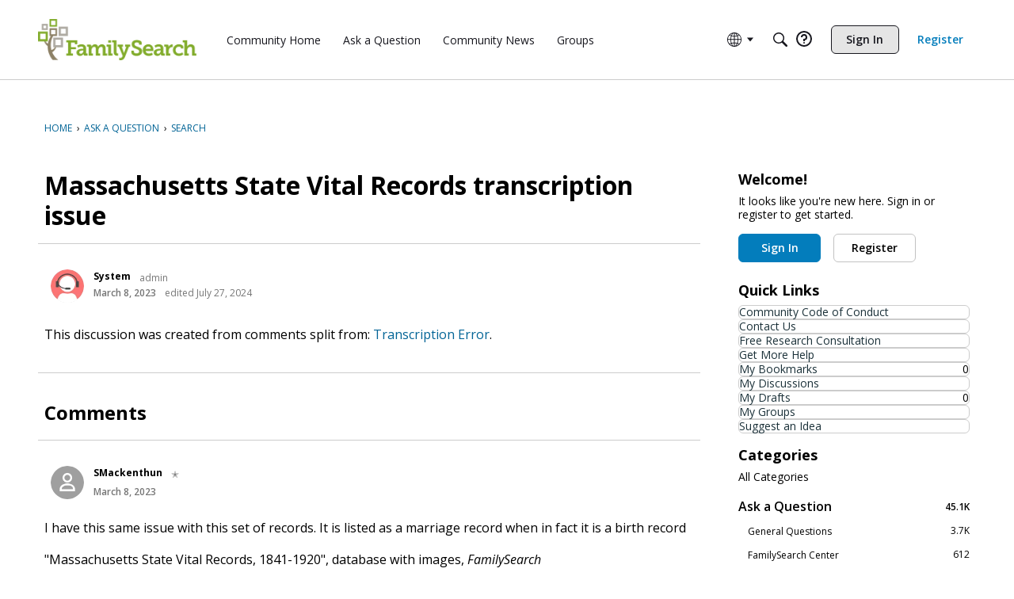

--- FILE ---
content_type: application/x-javascript
request_url: https://community.familysearch.org/dist/v2/forum/entries/addons/vanillaanalytics/common.BES39j0M.min.js
body_size: 22
content:
import{j as s}from"../../../vendor/vendor/react-core.DB6kRN5F.min.js";import{d0 as a,bG as n,ak as t,ae as i,t as o,I as c}from"../../forum.B73LgQUl.min.js";function l(){const r=a();n.registerLinks({key:"DrilldownUserButton",component:function({userID:e}){return s.jsx(t,{permission:"data.view",children:s.jsx("div",{className:r.row,children:s.jsxs(i,{className:r.headerLink,to:`/analytics/v2/dashboards/drilldown/user?userID=${e}`,target:"_blank",children:[o("Check Analytics Data"),s.jsx(c,{icon:"meta-external-compact"})]})})})}})}l();export{l as registerAnalyticsButtonInUserCard};
